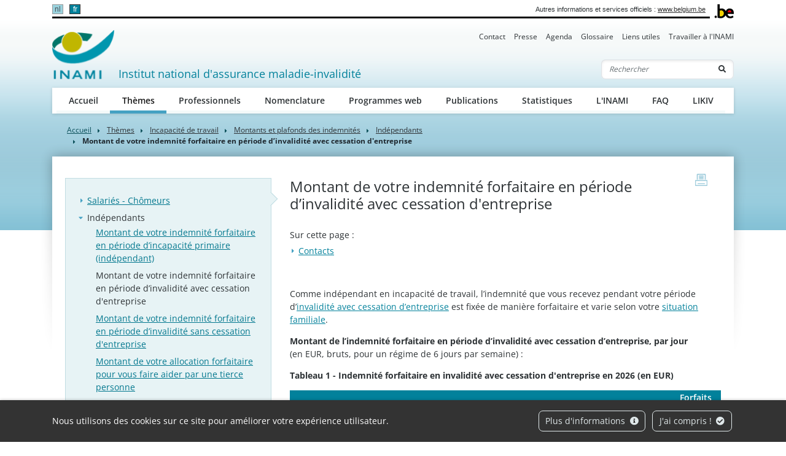

--- FILE ---
content_type: text/html; charset=UTF-8
request_url: https://www.riziv.fgov.be/fr/themes/incapacite-de-travail/montants-et-plafonds-des-indemnites/independants/montant-de-votre-indemnite-forfaitaire-en-periode-d-invalidite-avec-cessation-d-entreprise
body_size: 7697
content:
            
        
                        
                                                                    
                                                                                <!doctype html>
<html lang="fr">
<head>
    <meta http-equiv="Content-Type" content="text/html; charset=UTF-8">
    <meta http-equiv="X-UA-Compatible" content="IE=edge">
    <meta name="viewport" content="width=device-width, initial-scale=1">
    <title>    Montant de votre indemnité forfaitaire en période d’invalidité avec cessation d&#039;entreprise
 | INAMI</title>
    <meta name="description" content="">
    <meta name="keywords" content="">
    <link rel="canonical" href="https://www.inami.fgov.be/fr/themes/incapacite-de-travail/montants-et-plafonds-des-indemnites/independants/montant-de-votre-indemnite-forfaitaire-en-periode-d-invalidite-avec-cessation-d-entreprise">
    <link rel="apple-touch-icon" type="image/png" sizes="180x180" href="/bundles/335aa44913d334f7d87ca9a10c89395b5cd0b2fb/img/head/apple-touch-icon.png">
    <link rel="icon" type="image/png" sizes="32x32" href="/bundles/335aa44913d334f7d87ca9a10c89395b5cd0b2fb/img/head/favicon-32x32.png">
    <link rel="icon" type="image/png" sizes="16x16" href="/bundles/335aa44913d334f7d87ca9a10c89395b5cd0b2fb/img/head/favicon-16x16.png">
    <link rel="manifest" href="/bundles/335aa44913d334f7d87ca9a10c89395b5cd0b2fb/img/head/site.webmanifest">
    <link rel="mask-icon" href="/bundles/335aa44913d334f7d87ca9a10c89395b5cd0b2fb/img/head/safari-pinned-tab.svg" color="#117bbb">
    <meta name="msapplication-TileColor" content="#117bbb">
    <meta name="theme-color" content="#ffffff">
            <link rel="stylesheet" href="/bundles/335aa44913d334f7d87ca9a10c89395b5cd0b2fb/css/index.css">
</head>
<body class="basic-page"
      data-translations="{&quot;back_to_ems&quot;:&quot;ems.back_to_ems&quot;,&quot;file_selected&quot;:&quot;1 fichier selectionn\u00e9&quot;,&quot;form_error&quot;:&quot;Le formulaire a rencontr\u00e9 un probl\u00e8me : %message%&quot;,&quot;form_saved&quot;:&quot;Votre message a \u00e9t\u00e9 envoy\u00e9.&quot;,&quot;form_processed&quot;:&quot;Votre message a \u00e9t\u00e9 envoy\u00e9.&quot;,&quot;form_error_try_later&quot;:&quot;Le formulaire a rencontr\u00e9 un probl\u00e8me, veuillez r\u00e9essayer plus tard.&quot;}">
<div id="cookiesBanner" class="pt-2 pt-md-0">
    <div class="container container-fluid d-lg-flex align-items-sm-center">
        <p class="text-center text-lg-left mb-0">
            Nous utilisons des cookies sur ce site pour améliorer votre expérience utilisateur.
        </p>
        <ul class="list-inline ml-auto d-flex d-xl-block justify-content-center flex-wrap my-3">
            <li class="list-inline-item m-1">
                <a class="btn btn-outline-light" href="/fr/page/protection-de-vos-donnees-a-caractere-personnel">Plus d&#039;informations <i class="fa fa-info-circle ml-1" aria-hidden="true"></i></a>
            </li>
            <li class="list-inline-item m-1">
                <button id="closeCookie" class="btn btn-outline-light close-banner">J&#039;ai compris ! <i class="fa fa-check-circle ml-1" aria-hidden="true"></i></button>
            </li>
        </ul>
    </div>
</div>
<a class="skip-main" href="#content">Skip to main content</a>
    
        <header class="" id="page-header">
    <div class="container-xl">
        <div id="topnav" class="d-flex align-items-end">
            <div id="head-fed" class="d-flex flex-grow-1 align-items-center pt-2 pb-1">
                                    <ul class="language-switcher list-inline mb-0 flex-shrink-0">
                                                    <li class="list-inline-item">
                                                                <a lang="nl" class="nav-link" href="https://www.riziv.fgov.be/nl/thema-s/arbeidsongeschiktheid/bedragen-en-loonplafonds-uitkeringen/zelfstandigen/bedrag-van-uw-forfaitaire-uitkering-tijdens-een-periode-van-invaliditeit-met-stopzetting-van-onderneming">nl</a>
                            </li>
                                                    <li class="list-inline-item active">
                                                                <a lang="fr" class="nav-link" href="https://www.riziv.fgov.be/fr/themes/incapacite-de-travail/montants-et-plafonds-des-indemnites/independants/montant-de-votre-indemnite-forfaitaire-en-periode-d-invalidite-avec-cessation-d-entreprise">fr</a>
                            </li>
                                            </ul>
                                                <span class="ml-auto pl-2 text-right mr-2">
                    Autres informations et services officiels : <a class="text-dark" href="https://www.belgium.be/fr" target="_blank">www.belgium.be</a>
                </span>
            </div>
            <div class="ml-2"><img src="/bundles/335aa44913d334f7d87ca9a10c89395b5cd0b2fb/img/logos/Blgm_beLogo.gif" height="23" alt="INAMI"></div>
        </div>

        <div class="d-flex flex-column py-3 pt-md-0">
            <ul class="nav ml-auto d-none d-md-flex nav-secondary">
                                                                    <li class="nav-item">
            <a class="nav-link" href="                /fr/contact">Contact</a>
        </li>
    
                                <li class="nav-item">
            <a class="nav-link" href="                /fr/presse">Presse</a>
        </li>
    
                                <li class="nav-item">
            <a class="nav-link" href="                /fr/agenda">Agenda</a>
        </li>
    
                                <li class="nav-item">
            <a class="nav-link" href="                /fr/glossaire">Glossaire</a>
        </li>
    
                                <li class="nav-item">
            <a class="nav-link" href="                /fr/liens-utiles">Liens utiles</a>
        </li>
    
                                <li class="nav-item">
            <a class="nav-link" href="                /fr/travailler-a-l-inami">Travailler à l&#039;INAMI</a>
        </li>
    
    
            </ul>

            <nav class="navbar navbar-expand-md navbar-light flex-wrap">
                <div id="navbar-header" class="d-flex align-items-center justify-content-between flex-grow-1">
                    <div class="d-flex align-items-end justify-content-between mb-md-3 flex-md-grow-1">
                        <a class="navbar-brand d-flex align-items-end text-decoration-none mr-2" href="/fr">
                            <img src="/bundles/335aa44913d334f7d87ca9a10c89395b5cd0b2fb/img/logos/sitelogo-fr.png" id="logo" height="32" alt="INAMI">
                            <span class="ml-2">Institut national d&#039;assurance maladie-invalidité</span>
                        </a>
                        <form class="form-inline my-2 my-lg-0 d-none d-md-block" action="/fr/recherche">
                            <div class="input-group search-group">
                                <input name="q" class="form-control d-inline border-right-0" type="text" required="required" placeholder="Rechercher" aria-label="Rechercher">
                                <div class="input-group-append">
                                    <button class="btn border-left-0" type="submit"><i class="fas fa-search" aria-hidden="true"></i> <span class="sr-only">Rechercher</span></button>
                                </div>
                            </div>
                        </form>
                    </div>
                    <button class="navbar-toggler ml-auto" type="button" data-toggle="collapse" data-target="#navbar-main" aria-controls="navbar-main" aria-expanded="false" aria-label="Toggle navigation">
                        <span class="navbar-toggler-icon"></span>
                    </button>
                </div>

                <div class="collapse navbar-collapse" id="navbar-main">
                    <form class="form-inline p-2 d-block d-md-none" action="/fr/recherche">
                        <div class="input-group search-group">
                            <input name="q" class="form-control d-inline border-right-0" type="text" required="required" placeholder="Rechercher" aria-label="Rechercher">
                            <div class="input-group-append">
                                <button class="btn border-left-0" type="submit"><i class="fas fa-search" aria-hidden="true"></i> <span class="sr-only">Rechercher</span></button>
                            </div>
                        </div>
                    </form>
                    <ul class="navbar-nav nav-main flex-wrap">
                                                                                                                  <li class="nav-item">
            <a class="nav-link" href="                /fr/accueil">Accueil</a>
        </li>
    
                                <li class="nav-item">
            <a class="nav-link" href="                /fr/themes">Thèmes</a>
        </li>
    
                                <li class="nav-item">
            <a class="nav-link" href="                /fr/professionnels">Professionnels</a>
        </li>
    
                                <li class="nav-item">
            <a class="nav-link" href="                /fr/nomenclature">Nomenclature</a>
        </li>
    
                                <li class="nav-item">
            <a class="nav-link" href="                /fr/programmes-web">Programmes web</a>
        </li>
    
                                <li class="nav-item">
            <a class="nav-link" href="                /fr/publications">Publications</a>
        </li>
    
                                <li class="nav-item">
            <a class="nav-link" href="                /fr/statistiques">Statistiques</a>
        </li>
    
                                <li class="nav-item">
            <a class="nav-link" href="                /fr/l-inami">L&#039;INAMI</a>
        </li>
    
                                <li class="nav-item">
            <a class="nav-link" href="                /fr/faq">FAQ</a>
        </li>
    
    
                                                                                                              <li class="nav-item">
            <a class="nav-link" href="                /fr/likiv">LIKIV</a>
        </li>
    
    
                    </ul>
                    <ul class="navbar-nav nav-secondary d-flex d-md-none">
                                                                                    <li class="nav-item">
            <a class="nav-link" href="                /fr/contact">Contact</a>
        </li>
    
                                <li class="nav-item">
            <a class="nav-link" href="                /fr/presse">Presse</a>
        </li>
    
                                <li class="nav-item">
            <a class="nav-link" href="                /fr/agenda">Agenda</a>
        </li>
    
                                <li class="nav-item">
            <a class="nav-link" href="                /fr/glossaire">Glossaire</a>
        </li>
    
                                <li class="nav-item">
            <a class="nav-link" href="                /fr/liens-utiles">Liens utiles</a>
        </li>
    
                                <li class="nav-item">
            <a class="nav-link" href="                /fr/travailler-a-l-inami">Travailler à l&#039;INAMI</a>
        </li>
    
    
                    </ul>
                </div>
            </nav>
        </div>
    </div>
</header>

    <main role="main" id="content">
        <div class="container-lg">
                
    
<nav aria-label="breadcrumb">
  <ol class="breadcrumb">
    <li class="breadcrumb-item"><a href="/fr">Accueil</a></li>
              

        
                                                                                                                                                                                                                                                                    
                                            
                                            
                                            
                                            
                                            
                                            
                                            
                                            
            
                                            
                                                                            
                                            
                                            
                                            
                                            
                                            
                                            
                                            
                                            
                                            
                                            
            
                                                                                                                                            
                                            
                                            
                                            
                                            
                                            
                                            
                                            
                                            
                                            
                                            
                                            
                                            
                                            
                                            
                                            
                                            
                                            
                                            
                                            
                                            
                                            
                                            
                                            
                                            
                                            
                                            
                                            
                                            
                                            
                                            
                                            
                                            
                                            
                                            
                                            
                                            
                                            
                                            
                                            
                                            
                                            
                                            
                                            
                                            
            
                                            
                                            
                                            
                                            
                                            
                                            
                                            
                                            
                                            
                                            
                                            
                                            
            
                                                                            
            
                                            
                                            
                                                                            
                                            
                                            
                                            
                                            
                                            
                                            
                                            
                                            
                                            
                                            
                                            
                                            
                                            
                                            
            
                                            
                                            
                                                                            
                                            
                                            
                                            
                                            
                                            
                                            
            
                                            
                                            
                                            
                                                                            
                                            
                                            
                                            
                                            
                                            
                                            
                                            
            
                                            
                                            
                                            
                                            
                                                                                                                                                                            
                                            
                                            
                                            
                                            
                                            
                                            
            
                                                                            
                                            
                                            
                                            
            
                                            
                                            
                                            
                                            
                                            
                                            
                                            
                                            
                                            
                                            
                                            
                                            
                                            
                                            
                                            
                                            
                                            
            
                                            
                                            
                                                                            
            
                                                                            
            
                                            
                                            
                                            
                                                                            
                                            
            
                                            
                                            
            
                                                                            
                                            
                                            
                                            
                                            
                                            
                                            
                                            
                                            
                                            
                                            
            
                                                                            
                                            
                                            
                                            
                                            
                                            
            
                                                                            
                                            
                                            
            
                                                                            
            
                                            
                                            
                                            
                                            
                                            
                                            
                                            
                                            
            
                                                                                                            
                                            
                                            
                                            
                                            
                                            
            
                                                                            
                                            
                                            
                                            
                                            
                                            
                                            
                                            
            
                                                                            
                                            
                                            
            
            
                                                                                                                                            
                                            
                                            
                                            
                                            
            
                                            
                                            
                                            
                                            
            
                                            
                                            
            
                                                                            
            
                                            
                                                                            
                                            
                                            
                                            
                                            
            
                                                                            
            
                                            
            
                                                                                                            
                                            
            
                                                                            
                                            
                                            
                                            
                                            
                                            
                                            
                                            
                                            
                                            
                                            
                                            
                                            
                                            
            
                                            
                                                                            
            
                                                                            
                                            
                                            
                                            
                                            
                                            
                                            
                                            
            
                                                                            
                                            
            
                                            
                                            
                                                                            
                                            
                                            
                                            
                                            
            
                                                                            
                                            
                                            
            
                                                                            
                                            
                                            
                                            
                                            
                                            
                                            
            
                                                                            
                                            
            
                                                                            
                                            
                                            
                                            
                                            
                                            
                                            
                                            
                                            
            
                                            
                                            
                                            
                                            
                                            
                                            
                                            
            
                                                                                                            
                                            
                                            
                                            
                                            
                                            
                                            
                                            
                                            
            
                                            
                                                                            
            
                                                                            
            
                                                                            
            
                                                                            
                                            
                                            
                                            
            
            
                                            
                                            
                                            
            
                                                                                                                            
                                            
            
                                            
                                            
                                                                                                            
                                            
                                            
            
                                            
                                            
                                            
                                            
            
                                                                            
            
                                            
                                                                            
                                                                            
            
            
                                            
                                            
                                            
                                                                            
                                            
                                            
                                            
                                            
            
                                            
                                            
                                            
                                            
                                            
            
                                                                                                                            
            
                                                                            
                                            
            
                                            
            
                                                                                                                            
                                            
                                            
                                            
                                            
                                            
                                            
                                            
                                            
                                            
            
                                                                            
                                            
                                            
                                            
                                            
                                            
                                            
                                            
            
                                            
                                                                                                            
                                            
                                            
                                            
                                            
                                            
                                            
                                            
                                            
                                            
                                            
                                            
            
                                                                            
                                                                            <li class="breadcrumb-item">
                                <a href="/fr/themes" class="text-body font-family-secondary">
                    Thèmes
                </a>
            </li>
                                            <li class="breadcrumb-item">
                                <a href="/fr/themes/incapacite-de-travail" class="text-body font-family-secondary">
                    Incapacité de travail
                </a>
            </li>
                                            <li class="breadcrumb-item">
                                <a href="/fr/themes/incapacite-de-travail/montants-et-plafonds-des-indemnites" class="text-body font-family-secondary">
                    Montants et plafonds des indemnités
                </a>
            </li>
                                            <li class="breadcrumb-item">
                                <a href="/fr/themes/incapacite-de-travail/montants-et-plafonds-des-indemnites/independants" class="text-body font-family-secondary">
                    Indépendants
                </a>
            </li>
            
                                            
                                            
                                            
                                            
                                            
                                            
            
            
                                                                            
                                            
                                            
                                            
                                            
                                            
            
                                            
                                            
                                            
            
                                                                                                                            
                                            
                                            
                                            
                                            
            
                                                                            
                                            
                                            
            
                                                                                                            
                                            
                                            
                                            
                                            
                                            
                                            
                                            
            
                                                                            
                                            
                                            
                                            
            
            
                                            
                                            
            
                                                                                            
                                            
                                            
                                            
                                            
                                            
                                            
                                            
                                            
                                            
                                            
                                            
            
                                                                                            
                                            
                                            
                                            
                                            
                                            
            
                                                                                            
                                            
                                            
                                            
                                                                            
                                            
                                            
                                            
            
                                            
                                            
            
                                                                                            
                                            
                                            
                                            
                                            
                                            
                                            
            
                                                                                                                            
            
                                                                            
                                            
                                            
                                            
                                            
                                            
            
                                            
                                            
                                            
            
                                                                                            
                                            
                                            
                                            
                                            
                                            
                                            
                                            
                                            
                                            
                                            
                                            
                                            
                                            
                                            
                                            
                                            
                                            
                                            
                                            
                                            
                                            
                                            
                                            
                                            
                                            
                                            
                                            
                                            
                                            
                                            
                                            
                                            
                                            
                                            
                                            
                                            
                                            
                                            
                                            
                                            
                                            
                                            
                                            
                                            
                                            
                                            
                                            
                                            
                                            
                                            
                                            
                                            
                                            
                                            
                                            
                                            
                                            
                                            
                                            
                                            
                                            
                                            
                                            
                                            
                                            
                                            
                                            
                                            
                                            
                                            
                                            
                                            
                                            
                                            
                                            
                                            
                                            
                                            
                                            
                                            
            
                                                            
                                                                                                                                                                                
                                                                            
                                            
                                            
                                            
                                            
            
                                                                            
                                            
                                            
                                            
                                            
            
                                                                            
                                                                            
                                            
                                            
                                            
                                            
                                            
                                            
                                            
                                            
                                            
                                            
            
                                                                            
                                            
                                            
                                            
                                            
                                            
                                            
                                            
                                            
                                            
                                            
                                            
                                            
                                            
                                            
                                            
                                            
                                            
            
                                            
                                            
                                            
                                                                            
                                            
                                            
                                            
                                            
                                            
                                            
                                            
            
                                            
                                            
                                            
                                            
                                            
            
                                                                            
                                            
                                            
                                            
                                            
                                            
                                            
                                            
                                            
            
                                                                            
                                            
                                            
                                            
            
                                                                            
                                            
                                            
                                            
                                            
                                            
                                            
                                            
                                            
                                                                            
            
            
                                                                            
                                            
                                            
                                            
            
                                                                            
                                            
                                            
                                            
                                            
                                            
                                                                            
                                            
                                            
                                            
                                            
                                            
                                            
                                            
                                            
                                            
                                            
                                            
                                            
            
                                            
                                            
                                            
                                            
                                            
                                            
                                            
                                            
                                            
                                            
                                            
                                            
                                            
                                            
                                            
                                            
                                            
                                            
                                            
                                            
                                            
                                            
                                            
                                            
                                            
                                            
            
                                                                            
                                            
                                            
                                            
                                            
                                            
                                            
                                            
                                            
                                            
                                            
                                            
                                            
                                            
                                            
                                            
                                            
                                            
                                            
                                            
                                            
                                            
                                            
            
                                                                            
                                            
                                            
                                            
                                            
                                                                            
            
                                            
                                            
                                            
                                            
                                            
                                            
            
                                                                                                            
                                            
                                            
                                            
                                            
                                            
                                            
                                            
                                            
                                            
                                            
                                            
            
                                                                            
                                            
                                            
                                            
                                            
                                            
                                            
                                            
                                            
                                            
                                            
                                            
                                            
                                            
                                            
                                            
                                            
                                            
                                            
                                            
                                            
                                            
                                            
                                            
                                            
                                            
                                            
                                            
                                            
                                            
                                            
                                            
                                            
                                            
                                            
                                            
                                            
                                            
                                            
                                            
                                            
                                            
                                            
                                            
                                            
                                            
            
                                                                            
                                            
                                            
                                                                            
                                            
            
                                            
                                            
            
                                                                                                            
                                            
                                            
                                            
                                            
                                            
                                            
                                            
                                            
                                            
                                            
                                            
                                            
                                            
                                            
                                            
                                            
                                            
                                            
                                            
                                            
            
                                                                            
                                            
                                            
                                            
                                            
                                            
                                            
                                            
                                            
                                            
                                            
                                            
            
                                            
                                            
                                            
                                            
                                                                            
                                            
                                            
            
                                            
                                            
            
                                                                            
            
                                                                            
                                            
                                            
            
                                            
                                            
                                            
                                            
                                            
                                            
            
                                                                            
                                            
                                            
            
                                            
                                                                            
                                            
                                            
                                            
            
                                                                            
                                            
                                            
                                            
            
                                                                            
                                            
                                            
                                            
                                            
                                            
                                            
                                            
                                            
                                            
                                            
                                            
                                            
                                            
                                            
                                            
                                            
            
                                            
                                                                            
                                            
                                            
                                            
                                            
                                            
            
                                                                            
                                            
            
                                                                            
                                            
                                            
                                            
                                            
                                            
                                            
                                            
                                            
                                            
                                            
                                            
                                            
                                            
            
                                                                            
                                            
                                            
                                            
                                            
            
            
                                                                                                                            
                                            
                                            
                                            
                                            
            
                                            
                                            
                                                                            
                                            
                                            
                                            
            
                                                                                                            
                                            
                                            
                                            
                                            
                                            
            
                                                                            
                                            
                                            
                                            
                                            
            
                                                                            
                                            
                                            
            
                                                                            
                                            
                                            
                                            
                                            
                                            
                                            
                                            
                                            
                                            
                                            
                                            
                                            
                                            
                                            
                                            
                                            
                                            
            
                                            
                                            
                                            
                                            
                                            
                                            
                                            
                                            
                                            
                                            
            
                                                                            
                                            
                                            
                                            
                                            
                                            
                                            
                                            
                                            
            
                                                                            
                                            
                                            
                                            
                                            
                                            
                                            
                                            
                                            
                                            
                                            
                                            
                                            
                                            
                                            
            
                                                                            
                                            
                                            
                                            
            
                                                                            
                                            
                                            
                                            
                                            
            
                                                                            
            
            
                                                                                            
                                                                            
                                            
            
                                                                            
            
                                                                            
                                            
                                            
            
                                            
                                                                            
                                            
                                            
                                            
            
                                                                            
                                            
                                            
                                            
                                            
            
                                                                            
            
            
                                                                                            
                                            
                                            
                                            
                                            
                                            
                                            
                                            
                                            
                                            
                                                                            
                                            
                                            
                                            
                                            
                                            
                                            
                                            
                                            
                                            
                                            
                                            
            
                                            
                                            
                                            
                                                                            
                                            
            
                                            
                                            
                                            
                                            
                                            
                                            
                                            
                                            
                                            
            
                                                                                                                                                                                
                                            
                                            
                                            
                                            
                                            
                                            
                                            
                                            
                                            
                                            
                                            
                                            
                                            
                                            
                                            
                                            
                                            
                                            
                                            
                                            
                                            
                                            
                                            
                                            
                                            
                                            
                                            
                                            
                                            
                                            
                                            
                                            
                                            
                                            
                                            
                                            
                                            
                                            
                                            
                                            
                                            
                                            
                                            
                                            
                                            
                                            
                                            
                                            
                                            
                                            
                                            
                                            
                                            
                                            
                                            
                                            
                                            
            
                                                                                            
            
                                                            
                                                            
                                                            
                                                                                                                                                                                
            
                                                            
                                                            
                                                            
                                                            
                                                            
                                                            
                                                            
                                                            
                                                            
                                                            
                                                            
                                                            
                                                            
                                                            
                                                            
                                                            
                                                            
                                                            
                                                            
                                                            
                                                            
                                                            
                                                            
                                                            
                                                            
                                                            
                                                            
                                                            
                                                            
                                                            
                                                            
                                                            
                                                                                                                                                                                
                                            
                                            
                                            
                                            
                                            
                                            
                                            
                                            
                                            
                                            
                                            
                                            
                                            
                                            
                                            
                                            
                                            
                                            
                                            
                                            
                                            
                                            
                                            
                                            
                                            
                                            
                                            
                                            
                                            
                                            
                                            
                                            
            
                                                                                            
                                                                                                            
            
                                            
                                            
            
                                                                            
                                            
                                            
                                            
                                            
                                            
                                            
            
                                                                            
                                            
            
                                                                            
                                            
                                            
                                            
                                            
                                            
            
                                                                            
                                            
                                            
                                            
                                            
                                            
            
                                            
            
                                                                                                                            
                                            
                                            
                                            
            
                                                                            
                                            
                                            
                                            
                                            
                                            
            
                                                                            
                                            
                                            
                                            
                                            
                                            
            
                                                                            
                                            
                                            
                                            
                                            
                                            
                                            
            
                                            
            
                                                                                                                            
                                            
                                            
                                            
                                            
            
                                                                            
                                            
            
                                                                            
                                            
                                            
                                            
                                            
                                            
                                            
                                            
                                            
            
            
                                                                                                                            
                                            
                                            
                                            
                                            
            
                                                                            
                                            
            
                                                                            
                                            
                                            
                                            
                                            
                                            
                                            
                                            
                                            
            
            
                                                                                                                            
                                            
            
                                                                            
                                            
                                            
                                            
                                            
                                            
                                            
                                            
                                            
                                            
                                            
                                            
            
            
                                                                                            
                                            
                                            
            
                                                                                            
                                            
                                            
                                            
                                            
                                            
            
                                                                                            
                                            
                                            
                                            
                                            
                                            
                                            
                                            
                                            
                                            
                                            
                                            
                                            
                                            
                                            
                                            
                                            
                                            
                                            
                                            
                                            
                                            
                                            
                                            
                                            
                                            
                                            
                                            
                                            
                                            
                                            
                                            
                                            
                                            
                                            
                                            
                                            
                                            
            
                                                            
                                                            
                                                            
                                                            
                                                            
                                                            
                                                            
                                                            
                                                            
                                                            
                                                            
                                                            
                                                            
                                                            
                                                            
                                                            
                                                            
                                                            
                                                            
                                                            
                                                            
                                                            
                                                            
                                                            
                                                            
                                                            
                                                            
                                                            
                                                            
                                                            
                                                            
                                                            
                                                            
                                                            
                                                            
                                                            
                                                            
                                                            
                                                            
                                                            
                                                            
                                                            
                                                            
                                                            
                                                            
                                                            
                                                            
                                                            
                                                            
                                                            
                                                            
                                                            
                                                            
                                                            
                                                            
                                                            
                                                            
                                                            
                                                            
                                                            
                                                            
                                                            
                                                            
                                                            
                                                            
                                                            
                                                            
                                                            
                                                            
                                                            
                                                            
                                                            
                                                            
                                                            
                                                            
                                                            
                                                            
                                                            
                                                            
                                                            
                                                            
                                                            
                                                            
                                                                                                                                                                                                                
            
                                                                            
            
                                                                            
            
                                                                            
            
                                                                            
            
                                                                            
            
                                                                            
            
                                                                            
            
                                                                            
                                            
            
                                                                            
                                            
            
                                                                            
                                            
                                            
            
                                                                            
                                            
                                            
            
                                            
                                            
            
                                                                                                                            
                                            
                                            
                                            
                                            
                                            
            
                                                                            
                                            
                                            
                                            
                                            
                                            
            
                                                                            
                                            
                                            
                                            
                                            
                                            
            
                                                                            
                                            
                                            
                                            
                                            
                                            
            
                                                                            
                                            
                                            
                                            
                                            
                                            
            
                                                                            
                                            
                                            
                                            
                                            
                                            
            
                                                                            
                                            
                                            
                                            
                                            
                                            
            
                                                                            
                                            
                                            
                                            
                                            
                                            
            
                                                                            
                                            
                                            
                                            
                                            
                                            
            
                                                                            
                                            
                                            
                                            
                                            
                                            
                                            
            
                                                                            
                                            
                                            
            
                                            
                                                                            
                                            
                                            
                                            
                                            
                                            
                                            
                                            
            
            
                                                            
                                                            
                                                                                            
                                            
                                            
                                            
                                            
                                            
                                            
                                            
                                            
                                            
                                            
                                            
                                            
                                            
                                            
                                            
                                            
                                            
                                            
                                            
                                            
                                            
                                            
                                            
                                            
                                            
                                            
                                            
                                            
                                            
                                            
                                            
                                            
                                            
            
                                                            
                                                            
                                                                                                                                                                                
                                            
                                            
                                            
            
                                                                                            
                                            
            
                                                            
                                                                                            
                                            
                                            
                                            
                                            
                                            
                                            
                                            
                                            
                                            
                                            
                                            
                                            
            
                                                            
                                                                                            
                                            
                                            
                                            
                                            
                                            
                                            
                                            
                                            
                                            
                                            
                                            
                                            
                                            
                                            
                                            
                                            
                                            
            
                                                            
                                                            
                                                            
                                                            
                                                            
                                                            
                                                            
                                                            
                                                                                            
            
                                                            
                                                            
                                                            
                                                            
                                                            
                                                            
                                                            
                                                                                            
                                            
            
                                                            
                                                            
                                                                                                                                                                                
                                            
                                            
                                            
                                            
                                            
                                            
                                            
            
                                                                                            
                                            
                                            
                                            
                                            
                                            
                                            
            
                                        
        <li class="breadcrumb-item active" aria-current="page">Montant de votre indemnité forfaitaire en période d’invalidité avec cessation d&#039;entreprise</li>
  </ol>
</nav>
    <div id="page-container" class="px-4 pt-6 pb-8 pb-lg-10" xmlns="http://www.w3.org/1999/html">
        <a href="javascript:if(window.print)window.print()" class="print-btn d-none d-md-block" title="print">
            <span class="sr-only">print</span>
        </a>
        <div class="row">
                                                    <div class="col-md-4 order-1 order-md-0 mt-3 mt-md-0" id="sidebar">
                                                                                                                                                                <aside class="nav-aside">
            <ul class="nav flex-column">
                                                                                            <li class="nav-item">
        <a class="nav-link" href="                /fr/themes/incapacite-de-travail/montants-et-plafonds-des-indemnites/salaries-chomeurs">Salariés - Chômeurs</a>
        <ul class="nav flex-column">
                                                                                        <li class="nav-item"><a class="nav-link" href="                /fr/themes/incapacite-de-travail/montants-et-plafonds-des-indemnites/salaries-chomeurs/votre-plafond-salarial">Votre plafond salarial</a></li>
    
                                                                <li class="nav-item"><a class="nav-link" href="                /fr/themes/incapacite-de-travail/montants-et-plafonds-des-indemnites/salaries-chomeurs/montant-maximal-de-votre-indemnite-en-periode-d-incapacite-primaire">Montant maximal de votre indemnité en période d’incapacité primaire</a></li>
    
                                                                <li class="nav-item"><a class="nav-link" href="                /fr/themes/incapacite-de-travail/montants-et-plafonds-des-indemnites/salaries-chomeurs/montant-minimal-de-votre-indemnite-d-incapacite-de-travail">Montant minimal de votre indemnité d’incapacité de travail </a></li>
    
                                                                <li class="nav-item"><a class="nav-link" href="                /fr/themes/incapacite-de-travail/montants-et-plafonds-des-indemnites/salaries-chomeurs/montant-maximal-de-votre-indemnite-en-periode-d-invalidite">Montant maximal de votre indemnité en période d’invalidité</a></li>
    
                                                                <li class="nav-item"><a class="nav-link" href="                /fr/themes/incapacite-de-travail/montants-et-plafonds-des-indemnites/salaries-chomeurs/montant-de-votre-allocation-forfaitaire-pour-vous-faire-aider-par-une-tierce-personne">Montant de votre allocation forfaitaire pour vous faire aider par une tierce personne </a></li>
    
                                                                <li class="nav-item"><a class="nav-link" href="                /fr/themes/incapacite-de-travail/montants-et-plafonds-des-indemnites/salaries-chomeurs/montant-de-votre-prime-de-rattrapage-comme-salarie-en-incapacite-de-travail">Montant de votre prime de rattrapage comme salarié en incapacité de travail</a></li>
    
                                                                <li class="nav-item"><a class="nav-link" href="                /fr/themes/incapacite-de-travail/montants-et-plafonds-des-indemnites/salaries-chomeurs/diminution-de-votre-indemnite-en-cas-de-reprise-d-un-travail-autorise">Diminution de votre indemnité en cas de reprise d’un travail autorisé</a></li>
    
                                                                <li class="nav-item"><a class="nav-link" href="                /fr/themes/incapacite-de-travail/montants-et-plafonds-des-indemnites/salaries-chomeurs/travailleur-en-incapacite-de-travail-avec-personne-a-charge-revenus-maximum-autorises-pour-les-personnes-a-charge">Travailleur en incapacité de travail « avec personne à charge »: Revenus maximum autorisés pour les personnes à charge</a></li>
    
                                                                <li class="nav-item"><a class="nav-link" href="                /fr/themes/incapacite-de-travail/montants-et-plafonds-des-indemnites/salaries-chomeurs/travailleur-isole-en-incapacite-de-travail-revenus-maximum-autorises-pour-les-personnes-a-charge">Travailleur « isolé » en incapacité de travail: Revenus maximum autorisés pour les personnes à charge</a></li>
    
                                                                <li class="nav-item"><a class="nav-link" href="                /fr/themes/incapacite-de-travail/montants-et-plafonds-des-indemnites/salaries-chomeurs/indemnite-maximale-autorisee-pour-un-travail-volontaire-pendant-votre-incapacite-de-travail">Indemnité maximale autorisée pour un travail volontaire pendant votre incapacité de travail</a></li>
    
                                                                <li class="nav-item"><a class="nav-link" href="                /fr/themes/incapacite-de-travail/montants-et-plafonds-des-indemnites/salaries-chomeurs/montant-a-partir-duquel-la-retenue-de-3-5-peut-etre-appliquee-a-votre-indemnite-d-invalidite">Montant à partir duquel la retenue de 3,5% peut être appliquée à votre indemnité d’invalidité</a></li>
    
                                                                <li class="nav-item"><a class="nav-link" href="                /fr/themes/incapacite-de-travail/montants-et-plafonds-des-indemnites/salaries-chomeurs/tableau-chronologique-des-adaptations-des-indemnites-aux-fluctuations-de-l-indice-sante">Tableau chronologique des adaptations des indemnités aux fluctuations de l’indice santé</a></li>
    
                    </ul>
    </li>

                                                                                                                <li class="nav-item active">
        <a class="nav-link" href="                /fr/themes/incapacite-de-travail/montants-et-plafonds-des-indemnites/independants">Indépendants</a>
        <ul class="nav flex-column">
                                                                                        <li class="nav-item"><a class="nav-link" href="                /fr/themes/incapacite-de-travail/montants-et-plafonds-des-indemnites/independants/montant-de-votre-indemnite-forfaitaire-en-periode-d-incapacite-primaire-independant">Montant de votre indemnité forfaitaire en période d’incapacité primaire (indépendant)</a></li>
    
                                                                <li class="nav-item active"><a class="nav-link" href="                /fr/themes/incapacite-de-travail/montants-et-plafonds-des-indemnites/independants/montant-de-votre-indemnite-forfaitaire-en-periode-d-invalidite-avec-cessation-d-entreprise">Montant de votre indemnité forfaitaire en période d’invalidité avec cessation d&#039;entreprise</a></li>
    
                                                                <li class="nav-item"><a class="nav-link" href="                /fr/themes/incapacite-de-travail/montants-et-plafonds-des-indemnites/independants/montant-de-votre-indemnite-forfaitaire-en-periode-d-invalidite-sans-cessation-d-entreprise">Montant de votre indemnité forfaitaire en période d’invalidité sans cessation d&#039;entreprise</a></li>
    
                                                                <li class="nav-item"><a class="nav-link" href="                /fr/themes/incapacite-de-travail/montants-et-plafonds-des-indemnites/independants/montant-de-votre-allocation-forfaitaire-pour-vous-faire-aider-par-une-tierce-personne">Montant de votre allocation forfaitaire pour vous faire aider par une tierce personne</a></li>
    
                                                                <li class="nav-item"><a class="nav-link" href="                /fr/themes/incapacite-de-travail/montants-et-plafonds-des-indemnites/independants/montant-de-votre-prime-de-rattrapage-comme-independant-en-incapacite-de-travail">Montant de votre prime de rattrapage comme indépendant en incapacité de travail</a></li>
    
                                                                <li class="nav-item"><a class="nav-link" href="                /fr/themes/incapacite-de-travail/montants-et-plafonds-des-indemnites/independants/revenu-maximal-autorise-pour-un-travail-autorise-pendant-votre-incapacite-de-travail">Revenu maximal autorisé pour un travail autorisé pendant votre incapacité de travail</a></li>
    
                                                                <li class="nav-item"><a class="nav-link" href="                /fr/themes/incapacite-de-travail/montants-et-plafonds-des-indemnites/independants/indemnite-maximale-autorisee-pour-un-travail-volontaire-pendant-votre-incapacite-de-travail">Indemnité maximale autorisée pour un travail volontaire pendant votre incapacité de travail </a></li>
    
                                                                <li class="nav-item"><a class="nav-link" href="                /fr/themes/incapacite-de-travail/montants-et-plafonds-des-indemnites/independants/tableau-chronologique-des-adaptations-des-indemnites-aux-fluctuations-de-l-indice-sante">Tableau chronologique des adaptations des indemnités aux fluctuations de l’indice santé </a></li>
    
                    </ul>
    </li>

                                                </ul>
        </aside>
    
                                                
                    </div>
                                        <div class="col-md order-0 order-md-1" id="page-content" data-ajax-lexicon="/fr/lexicons.json">
                <h1 >Montant de votre indemnité forfaitaire en période d’invalidité avec cessation d&#039;entreprise</h1>
                                                                                                                        
<div id="toc" class="my-3 mb-5">
  <h2 class="text-size-base text-body font-weight-normal">Sur cette page :</h2>
</div>                    <div id="toc-content">
                                            <div class="content-lexicon mb-4"><p><br />
Comme ind&eacute;pendant en incapacit&eacute; de travail, l&rsquo;indemnit&eacute; que vous recevez pendant votre p&eacute;riode d&rsquo;<span><a href="/fr/themes/incapacite-de-travail/independants/calculer-votre-indemnite">invalidit&eacute; avec cessation d&rsquo;entreprise</a></span> est fix&eacute;e de mani&egrave;re forfaitaire et varie selon votre <span><a href="/fr/themes/incapacite-de-travail/situation-familiale">situation familiale</a></span>.</p>

<p><strong>Montant de l&rsquo;indemnit&eacute; forfaitaire en p&eacute;riode d&rsquo;invalidit&eacute; avec cessation d&rsquo;entreprise, par jour</strong><br />
(en EUR, bruts, pour un r&eacute;gime de 6 jours par semaine) :</p>

<p><strong>Tableau 1 - Indemnit&eacute; forfaitaire en invalidit&eacute; avec cessation d&#39;entreprise en 2026&nbsp;(en EUR)</strong></p>

<table cellpadding="0" cellspacing="0" class="rizivinamistyle-Table-mediumlist">
	<tbody>
		<tr class="rizivinamistyle-TableHeaderRow-mediumlist">
			<th>Situation familiale du<span>​</span><span>​</span> titulaire</th>
			<th style="width: 80px; text-align: center;">Forfaits<br />
			&agrave; partir du<br />
			01-01</th>
		</tr>
		<tr>
			<td>avec charge de famille</td>
			<td align="center" style="width:80px;">79,51</td>
		</tr>
		<tr>
			<td>isol&eacute;s</td>
			<td align="center" style="width:80px;">63,01</td>
		</tr>
		<tr>
			<td>cohabitants</td>
			<td align="center" style="width:80px;">54,02</td>
		</tr>
	</tbody>
</table>

<p>&nbsp;</p>

<p><strong>Tableau 2&nbsp;- Indemnit&eacute; forfaitaire en invalidit&eacute; avec cessation d&#39;entreprise en 2025 (en EUR)</strong></p>

<table cellpadding="0" cellspacing="0" class="rizivinamistyle-Table-mediumlist">
	<tbody>
		<tr class="rizivinamistyle-TableHeaderRow-mediumlist">
			<th>Situation familiale du<span>​</span><span>​</span> titulaire</th>
			<th style="width: 80px; text-align: center;">Forfaits<br />
			du&nbsp;01-01<br />
			au 31-01</th>
			<th style="width: 80px; text-align: center;">Forfaits<br />
			&agrave; partir du<br />
			01-02 (*)</th>
		</tr>
		<tr>
			<td>avec charge de famille</td>
			<td align="center" style="width:80px;">77,95</td>
			<td align="center" style="width:80px;">79,51</td>
		</tr>
		<tr>
			<td>isol&eacute;s</td>
			<td align="center" style="width:80px;">​61,77</td>
			<td align="center" style="width:80px;">63,01</td>
		</tr>
		<tr>
			<td>cohabitants</td>
			<td align="center" style="width:80px;">​52,97</td>
			<td align="center" style="width:80px;">54,02</td>
		</tr>
	</tbody>
</table>

<p>(*) Adaptation &agrave; l&#39;&eacute;volution de l&#39;indice sant&eacute; (+2%)</p>

<p>&nbsp;</p>

<div><strong>Tableau 3 - Indemnit&eacute; forfaitaire en invalidit&eacute; avec cessation d&#39;entreprise en 2024 (en EUR)</strong></div>

<div>&nbsp;</div>

<table cellpadding="0" cellspacing="0" class="rizivinamistyle-Table-mediumlist">
	<tbody>
		<tr class="rizivinamistyle-TableHeaderRow-mediumlist">
			<th>Situation familiale du<span>​</span><span>​</span> titulaire</th>
			<th style="width: 80px; text-align: center;">Forfaits<br />
			du 01-01<br />
			au 30-04</th>
			<th style="width: 80px; text-align: center;">Forfaits<br />
			du 01-05 (*)<br />
			au 31-12</th>
		</tr>
		<tr>
			<td>avec charge de famille</td>
			<td align="center" style="width:80px;">76,42</td>
			<td align="center" style="width:80px;">77,95</td>
		</tr>
		<tr>
			<td>isol&eacute;s</td>
			<td align="center" style="width:80px;">​60,56</td>
			<td align="center" style="width:80px;">​61,77</td>
		</tr>
		<tr>
			<td>cohabitants</td>
			<td align="center" style="width:80px;">​51,93</td>
			<td align="center" style="width:80px;">​52,97</td>
		</tr>
	</tbody>
</table>

<p>(*) Adaptation &agrave; l&#39;&eacute;volution de l&#39;indice sant&eacute; (+2%)</p></div>

                           
                                                                            <div class="content-block-contact">
                                <h2 class="block-title">Contacts</h2>
                                <div class="px-3">
                                  <div class="row">
                                                                        <div class="col-md-6">
                                          <h3>Montants des indemnités - Service des indemnités</h3>
                                                                                        <p><span>Tel:</span> +32(0)2 739 76 19</p>
                                                                                                                                                                            <p><span class="label">E-mail:</span>&nbsp;<a href="mailto:reglemsidu@riziv-inami.fgov.be">reglemsidu@riziv-inami.fgov.be</a></p>
                                                                                                                                  ​Bureaux ouverts du lundi au vendredi, de 9 h à 12 h
                                                                                </div>
                                                                    </div>
                                </div>
                            </div>
                                            </div>
                            </div>
        </div>
    </div>
        </div>
    </main>
    
    <footer class="py-5 border-top" id="page-footer">
        <div class="container-lg">
            <div class="row">
                                                                                <div class="col-md-6 col-lg-3 mb-5 mb-lg-0">
                <div class="d-flex flex-column h-100 footer-menu">
                                        <h2 class="mb-4"><a href="                /fr/themes">Thèmes</a></h2>
                    <ul class="list-unstyled d-flex flex-column flex-grow-1">
                                                                        <li class="mb-2"><a href="                /fr/themes/soins-de-sante-cout-et-remboursement" >Soins de santé : coût et remboursement</a></li>
    
                                                                        <li class="mb-2"><a href="                /fr/themes/qualite-des-soins" >Qualité des soins</a></li>
    
                                                                        <li class="mb-2"><a href="                /fr/themes/accidents-medicaux" >Accidents médicaux</a></li>
    
                                                                        <li class="mb-2"><a href="                /fr/themes/incapacite-de-travail" >Incapacité de travail</a></li>
    
                                                                        <li class="mb-2"><a href="                /fr/themes/grossesse-et-naissance" >Grossesse et naissance</a></li>
    
                                                                        <li class="mb-2"><a href="                /fr/themes/reinsertion-socio-professionnelle" >Réinsertion socio-professionnelle</a></li>
    
                                                                            <li class="mt-auto viewmore"><a href="                /fr/themes">Voir tous les thèmes</a></li>
                                            </ul>
                </div>
            </div>
                    <div class="col-md-6 col-lg-3 mb-5 mb-lg-0">
                <div class="d-flex flex-column h-100 footer-menu">
                                        <h2 class="mb-4"><a href="                /fr/professionnels">Professionnels</a></h2>
                    <ul class="list-unstyled d-flex flex-column flex-grow-1">
                                                                        <li class="mb-2"><a href="                /fr/professionnels/professionnels-de-la-sante" >Professionnels de la santé</a></li>
    
                                                                        <li class="mb-2"><a href="                /fr/professionnels/etablissements-et-services-de-soins" >Établissements et services de soins</a></li>
    
                                                                        <li class="mb-2"><a href="                /fr/professionnels/autres-professionnels" >Autres professionnels</a></li>
    
                                                                        <li class="mb-2"><a href="                /fr/professionnels/info-pour-tous" >Info pour tous</a></li>
    
                                                                            <li class="mt-auto viewmore"><a href="                /fr/professionnels">Voir tous les professionnels</a></li>
                                            </ul>
                </div>
            </div>
                    <div class="col-md-6 col-lg-3 mb-5 mb-lg-0">
                <div class="d-flex flex-column h-100 footer-menu">
                                        <h2 class="mb-4"><a href="                /fr/programmes-web">Programmes web</a></h2>
                    <ul class="list-unstyled d-flex flex-column flex-grow-1">
                                                                        <li class="mb-2"><a href="                /fr/programmes-web/nomensoft" >NomenSoft</a></li>
    
                                                                        <li class="mb-2"><a href="                /fr/programmes-web/prosante" >ProSanté</a></li>
    
                                                                        <li class="mb-2"><a href="                /fr/programmes-web/rechercher-un-dispensateur-de-soins" >Rechercher un dispensateur de soins</a></li>
    
                                                                        <li class="mb-2"><a href="                /fr/programmes-web/medicaments-et-produits-radio-pharmaceutiques-remboursables-par-l-assurance-soins-de-sante" >Médicaments et produits radio-pharmaceutiques remboursables par l’assurance soins de santé</a></li>
    
                                                                        <li class="mb-2"><a href="                /fr/programmes-web/concerto" >Concerto</a></li>
    
                                                                            <li class="mt-auto viewmore"><a href="                /fr/programmes-web">Voir tous les programmes web</a></li>
                                            </ul>
                </div>
            </div>
                    <div class="col-md-6 col-lg-3 mb-5 mb-lg-0">
                <div class="d-flex flex-column h-100 footer-menu">
                                        <h2 class="mb-4"><a href="                /fr/l-inami">l&#039;INAMI</a></h2>
                    <ul class="list-unstyled d-flex flex-column flex-grow-1">
                                                                        <li class="mb-2"><a href="                /fr/l-inami/notre-structure" >Notre structure</a></li>
    
                                                                        <li class="mb-2"><a href="                /fr/l-inami/nos-organes" >Nos organes</a></li>
    
                                                                        <li class="mb-2"><a href="                /fr/l-inami/notre-contrat-d-administration" >Notre contrat d&#039;administration</a></li>
    
                                                                        <li class="mb-2"><a href="                /fr/l-inami/des-plaintes-quant-a-nos-services" >Des plaintes quant à nos services ?</a></li>
    
                                                                        <li class="mb-2"><a href="                /fr/l-inami/nos-marches-publics" >Nos marchés publics</a></li>
    
                                                                    </ul>
                </div>
            </div>
            
            </div>
            <div id="copyright" class="my-8">© INAMI, tous droits réservés</div>
                                                                                <ul class="list-inline" id="footer-legal">
                                                                <li class="list-inline-item"><a href="                /fr/disclaimer" >Disclaimer</a></li>
    
                                                                <li class="list-inline-item"><a href="                /fr/declaration-d-accessibilite" >Déclaration d’accessibilité</a></li>
    
                                                                <li class="list-inline-item"><a href="                /fr/protection-de-vos-donnees-a-caractere-personnel" >Protection de vos données à caractère personnel</a></li>
    
                    </ul>
    
        </div>
    </footer>

    <a id="back2top" href="#logo"><i class="fas fa-arrow-up"></i><span class="sr-only">Top</span></a><script type="application/javascript" src="/bundles/emsform/js/form.js"></script>
    <script src="/bundles/335aa44913d334f7d87ca9a10c89395b5cd0b2fb/js/index.js"></script>
            <!-- Matomo -->
        <script>
            var _paq = window._paq = window._paq || [];
            /* tracker methods like "setCustomDimension" should be called before "trackPageView" */
            _paq.push(['trackPageView']);
            _paq.push(['requireCookieConsent']);
            _paq.push(['enableLinkTracking']);
            (function() {
                var u="https://matomo.bosa.be/";
                _paq.push(['setTrackerUrl', u+'matomo.php']);
                _paq.push(['setSiteId', '401']);
                var d=document, g=d.createElement('script'), s=d.getElementsByTagName('script')[0];
                g.async=true; g.src=u+'matomo.js'; s.parentNode.insertBefore(g,s);
            })();
        </script>
        <!-- End Matomo Code -->
    </body>
</html>

